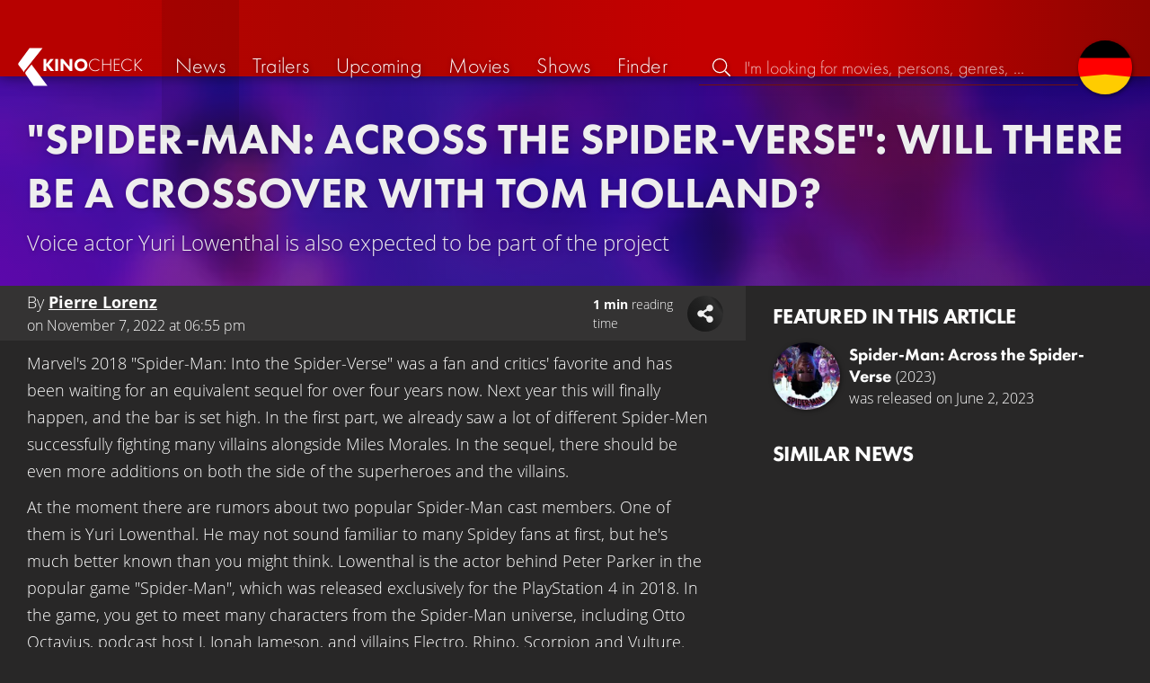

--- FILE ---
content_type: text/html; charset=UTF-8
request_url: https://kinocheck.com/news/ivit7q/spider-man-across-the-spider-verse-will-there-be-a-crossover-with-tom-holland
body_size: 6727
content:
<!DOCTYPE html>
<html lang="en">
<head>
<title>&quot;Spider-Man: Across the Spider-Verse&quot;: Will There Be a Crossover with Tom Holland? - Movie &amp; Show News | KinoCheck</title>
<meta charset="utf-8">
<meta name="Googlebot-News" content="index, follow" id="gbn">
<meta name="HandheldFriendly" content="true">
<meta name="MobileOptimized" content="true">
<meta name="apple-mobile-web-app-status-bar-style" content="#A81010">
<meta name="author" content="KinoCheck">
<meta name="date" content="2022-11-09T18:55:46+00:00" id="m_date">
<meta name="description" content="Marvel&#039;s 2018 &quot;Spider-Man: Into the Spider-Verse&quot; was a fan and critics&#039; favorite and has been waiting for an equivalent sequel for over four years ..." id="m_d">
<meta name="locale" content="en_US">
<meta name="mobile-web-app-capable" content="yes">
<meta name="robots" content="index,follow,max-snippet:-1, max-image-preview:large, max-video-preview:-1">
<meta name="theme-color" content="#A81010">
<meta name="twitter:card" content="summary_large_image" id="tw_c">
<meta name="twitter:description" id="tw_d">
<meta name="twitter:image" content="https://cdn.kinocheck.com/i/w=1200/yc4q11iwgj.jpg" id="tw_i">
<meta name="twitter:site" content="@KinoCheck">
<meta name="twitter:title" content="&quot;Spider-Man: Across the Spider-Verse&quot;: Will There Be a Crossover with Tom Holland? - Movie &amp; Show News" id="tw_t">
<meta name="viewport" content="height=device-height, width=device-width, initial-scale=1, minimum-scale=1.0, maximum-scale=5.0">
<meta property="article:author" content="KinoCheck">
<meta property="article:published_time" content="2022-11-09T18:55:46+00:00" id="a_pt">
<meta property="article:section" content="news" id="a_s">
<meta property="fb:app_id" content="1164815426866440">
<meta property="og:description" id="og_d">
<meta property="og:image" content="https://cdn.kinocheck.com/i/w=1200/yc4q11iwgj.jpg" id="og_i">
<meta property="og:locale" content="en_US">
<meta property="og:site_name" content="KinoCheck">
<meta property="og:title" content="&quot;Spider-Man: Across the Spider-Verse&quot;: Will There Be a Crossover with Tom Holland? - Movie &amp; Show News" id="og_t">
<meta property="og:type" content="article">
<meta property="og:url" content="https://kinocheck.com/news/ivit7q/spider-man-across-the-spider-verse-will-there-be-a-crossover-with-tom-holland" id="og_u">
<link rel="alternate" hreflang="de" href="https://kinocheck.de/news/ivit7q/spider-man-across-the-spider-verse-gibt-es-ein-crossover-mit-tom-holland" id="l_a_de">
<link rel="apple-touch-icon" sizes="192x192" href="/images/fav.png">
<link rel="canonical" href="https://kinocheck.com/news/ivit7q/spider-man-across-the-spider-verse-will-there-be-a-crossover-with-tom-holland" id="l_c">
<link rel="icon" type="image/png" sizes="192x192" href="/images/fav.png">
<link rel="image_src" href="https://cdn.kinocheck.com/i/w=480/yc4q11iwgj.jpg" id="l_image_src">
<style nonce="dNEToqxYyKYYtqVnIzgWV586/XY=">html{height:100%}body,html{margin:0;padding:0;background:#282727;color:#e6e6e6;font-family:'Open Sans',sans-serif;font-size:16px;font-weight:300;line-height:1.5;}#header{position:fixed;bottom:0;right:0;left:0;width:100%;height:60px;padding:0;background:#aa0019;background:linear-gradient(91deg,#b70100 10%,#ac0500 30%,#c40000 60%,#c40000 70%,#8f0400 100%)/*linear-gradient(72deg,#b70100 7%,#9c0a06 36%,#ab0702 74%,#b50803 100%)*/;box-shadow:0 0 15px 0 rgba(0,0,0,.5);backface-visibility:hidden;z-index:99}#header .wrapper-content{display:none}#footer{display:none}#content{display:none}#loading-indicator{display:none;position:fixed;top:0;right:0;bottom:0;left:0;width:100%;height:100%;background:rgba(0,0,0,.5);z-index:90;}#loading-indicator.active{display:block;}#loading-indicator.active-blocking{background:#282727;z-index:99;}#loading-indicator .icon{display:block;width:100px;height:100px;position:absolute;top:50%;left:50%;transform:translate(-50%,-50%) scaleX(-1)}#loading-indicator .icon svg{display:block;width:100%;height:100%;fill:#fff}#loading-indicator .icon:after,#loading-indicator .icon:before{content:'';display:block;position:absolute;top:0;right:0;bottom:0;left:0;width:100%;height:100%;border:7px solid;border-radius:50%;border-color:#b70100 transparent transparent transparent;box-sizing:border-box;animation:button-play-loading 1.2s cubic-bezier(.5,0,.5,1) infinite;z-index:2}#loading-indicator .icon:after{animation-delay:-.45s}#loading-indicator .icon:before{animation-delay:-.3s}@keyframes button-play-loading{0%{transform:rotate(0)}100%{transform:rotate(360deg)}}.fa-secondary{opacity:.75}@media only screen and (min-width:1200px){#header{top:0;bottom:auto;height:75px}}</style><link rel="preconnect" href="https://cdn.kinocheck.com"><link rel="dns-prefetch" href="https://cdn.kinocheck.com"><link rel="preload" href="https://cdn.kinocheck.com/css/min.css?v=0.8.273" as="style">
<link rel="prefetch" href="https://cdn.kinocheck.com/translations/en.json" as="fetch" crossorigin="anonymous">
<link rel="preload" href="https://cdn.kinocheck.com/js/min.js?v=0.8.273" as="script">
<link rel="preload" href="https://cdn.kinocheck.com/fonts/Futura-Web/Futura-Web-Light.woff2" as="font" type="font/woff2" crossorigin="anonymous">
<link rel="preload" href="https://cdn.kinocheck.com/fonts/Futura-Web/Futura-Web-Regular.woff2" as="font" type="font/woff2" crossorigin="anonymous">
<link rel="preload" href="https://cdn.kinocheck.com/fonts/Futura-Web/Futura-Web-Heavy.woff2" as="font" type="font/woff2" crossorigin="anonymous">
<link rel="preload" href="https://cdn.kinocheck.com/fonts/OpenSans/OpenSans-Light.woff2" as="font" type="font/woff2" crossorigin="anonymous">
<link rel="preload" href="https://cdn.kinocheck.com/fonts/OpenSans/OpenSans-Regular.woff2" as="font" type="font/woff2" crossorigin="anonymous">
<link rel="preload" href="https://cdn.kinocheck.com/fonts/OpenSans/OpenSans-Bold.woff2" as="font" type="font/woff2" crossorigin="anonymous">
<script type="application/ld+json">{"@context":"https://schema.org","@graph":[{"@type":"BreadcrumbList","itemListElement":[{"@type":"ListItem","position":1,"name":"News","item":"https://kinocheck.com/news"},{"@type":"ListItem","position":2,"name":"\"Spider-Man: Across the Spider-Verse\": Will There Be a Crossover with Tom Holland?","item":"https://kinocheck.com/news/ivit7q/spider-man-across-the-spider-verse-will-there-be-a-crossover-with-tom-holland"}]},{"@type":"NewsArticle","headline":"\"Spider-Man: Across the Spider-Verse\": Will There Be a Crossover with Tom Holland?","datePublished":"2022-11-09T18:55:46+00:00","mainEntityOfPage":{"@type":"WebPage","@id":"https://kinocheck.com/news/ivit7q/spider-man-across-the-spider-verse-will-there-be-a-crossover-with-tom-holland"},"publisher":{"@type":"Organization","name":"KinoCheck","url":"https://www.kinocheck.com","logo":{"@type":"ImageObject","url":"https://kinocheck.com/images/logo.svg","width":600,"height":60}},"author":[{"@type":"Person","name":"Pierre Lorenz"}],"image":"https://cdn.kinocheck.com/i/yc4q11iwgj.jpg"},{"@graph":[{"@type":"WebPage","@id":"https://kinocheck.com/trailer/ilrx/spider-man-across-the-spider-verse-john-wick-ballerina-star","url":"https://kinocheck.com/trailer/ilrx/spider-man-across-the-spider-verse-john-wick-ballerina-star","name":"Spider-Man: Across the Spider-Verse, John Wick: Ballerina, Star Wars: The Acolyte","description":"This time in the #KinoCheckNews \"Star Wars: The Acolyte\", \"Stranger Things\", \"Ballerina\", \"Spider-Man: Across the Spider-Verse\", \"Gears of War Film\", \"Indiana Jones Series\", \"Red One\" etc.","inLanguage":"en","mainEntity":{"@id":"https://kinocheck.com/trailer/ilrx/spider-man-across-the-spider-verse-john-wick-ballerina-star#video"}},{"@type":"VideoObject","@id":"https://kinocheck.com/trailer/ilrx/spider-man-across-the-spider-verse-john-wick-ballerina-star#video","url":"https://kinocheck.com/trailer/ilrx/spider-man-across-the-spider-verse-john-wick-ballerina-star","name":"Spider-Man: Across the Spider-Verse, John Wick: Ballerina, Star Wars: The Acolyte","description":"This time in the #KinoCheckNews \"Star Wars: The Acolyte\", \"Stranger Things\", \"Ballerina\", \"Spider-Man: Across the Spider-Verse\", \"Gears of War Film\", \"Indiana Jones Series\", \"Red One\" etc.","uploadDate":"2022-11-12T12:02:02+00:00","duration":"PT10M5S","embedUrl":"https://www.youtube.com/embed/WY8b85YQZSA","contentUrl":"https://www.youtube.com/watch?v=WY8b85YQZSA","inLanguage":"en","mainEntityOfPage":{"@type":"WebPage","@id":"https://kinocheck.com/trailer/ilrx/spider-man-across-the-spider-verse-john-wick-ballerina-star"},"thumbnailUrl":["https://i.ytimg.com/vi/WY8b85YQZSA/maxresdefault.jpg","https://cdn.kinocheck.com/i/2cic8ye974.jpg"],"publisher":{"@type":"Organization","name":"KinoCheck","url":"https://kinocheck.com","logo":{"@type":"ImageObject","url":"https://kinocheck.com/images/logo.svg","width":600,"height":60}},"genre":["News"],"potentialAction":{"@type":"WatchAction","target":{"@type":"EntryPoint","urlTemplate":"https://kinocheck.com/trailer/ilrx/spider-man-across-the-spider-verse-john-wick-ballerina-star"}},"interactionStatistic":{"@type":"InteractionCounter","interactionType":{"@type":"WatchAction"},"userInteractionCount":32603}}]}]}</script></head>
<body data-ident="article">
<div id="header" class="wrapper box-shadow-1"><div class="wrapper-content"><div id="menu-icon" class="icon-shadow"><svg><use xlink:href="/images/sprites.svg#bars"></use></svg></div><div id="logo-wrapper"><a id="logo" href="/"><svg><use xmlns:xlink="http://www.w3.org/1999/xlink" xlink:href="/images/sprites.svg#kc"></use></svg><div id="logo-title"><span>Kino</span>Check</div></a></div><ul id="nav" class="nav-list"><li class="item item-mobile item-sub item-first">                
                <a href="/imprint" title="Our imprint">Imprint</a>
                <a href="/privacy-policy" title="Learn more about how we handle your data">Privacy policy</a>
                <a id="language-switcher-menu" title="Deutsche Version">Deutsche Version</a>
            </li><li class="item"><a href="/news" title="Current news around cinema and tv" data-mtm-push="[&quot;trackEvent&quot;,&quot;Navigation&quot;,&quot;Click&quot;,&quot;News&quot;]"><span class="text">News</span><span class="icon"><svg><use xlink:href="/images/sprites.svg#newspaper"></use></svg></span></a></li><li class="item"><a href="/trailers" title="The latest and best trailer" data-mtm-push="[&quot;trackEvent&quot;,&quot;Navigation&quot;,&quot;Click&quot;,&quot;Trailers&quot;]"><span class="text">Trailers</span><span class="icon"><svg><use xlink:href="/images/sprites.svg#play-circle"></use></svg></span></a></li><li class="item"><a href="/upcoming-movies" title="Current cinema releases" data-mtm-push="[&quot;trackEvent&quot;,&quot;Navigation&quot;,&quot;Click&quot;,&quot;Upcoming&quot;]"><span class="text">Upcoming</span><span class="icon"><svg><use xlink:href="/images/sprites.svg#ticket-alt"></use></svg></span></a></li><li class="item"><a href="/movies" title="Our movie Database" data-mtm-push="[&quot;trackEvent&quot;,&quot;Navigation&quot;,&quot;Click&quot;,&quot;Movies&quot;]"><span class="text">Movies</span><span class="icon"><svg><use xlink:href="/images/sprites.svg#camera-movie"></use></svg></span></a></li><li class="item"><a href="/shows" title="Our tv show Database" data-mtm-push="[&quot;trackEvent&quot;,&quot;Navigation&quot;,&quot;Click&quot;,&quot;Shows&quot;]"><span class="text">Shows</span><span class="icon"><svg><use xlink:href="/images/sprites.svg#tv-retro"></use></svg></span></a></li><li class="item"><a href="/finder" title="We will find your next streaming highlight for you on Amazon Prime Video, Disney+, Apple TV or Netflix!" data-mtm-push="[&quot;trackEvent&quot;,&quot;Navigation&quot;,&quot;Click&quot;,&quot;Finder&quot;]"><span class="text">Finder</span><span class="icon"><svg><use xlink:href="/images/sprites.svg#what-to-watch"></use></svg></span></a></li></ul><div id="search" title="Browse our trailers and movie database"><div id="search-icon" class="icon icon-shadow active"><svg><use xlink:href="/images/sprites.svg#search"></use></svg></div><div id="search-icon-cancel" class="icon icon-shadow"><svg><use xlink:href="/images/sprites.svg#times"></use></svg></div><label id="search-label"><span>Search</span><input id="search-input" type="text" placeholder="I'm looking for movies, persons, genres, ..." maxlength="64" autocomplete="off"></label></div><a id="language-switcher-icon" class="icon icon-shadow" title="Deutsche Version"><svg><use xlink:href="/images/sprites.svg#flag-de"></use></svg></a><a href="/app" class="app-top-menu" title="KinoCheck App">App</a></div></div>
<section id="content" class="content-news">
<header class="wrapper wrapper-content article-header"><h1>"Spider-Man: Across the Spider-Verse": Will There Be a Crossover with Tom Holland?</h1><p>Voice actor Yuri Lowenthal is also expected to be part of the project</p></header><div class="wrapper wrapper-content wrapper-news"><main class="article"><header class="article-details" data-nosnippet><span class="details">By <span class="authorName"><strong translate="no"><a href="/author/pierre-lorenz" title="To the Authors profile">Pierre Lorenz</a></strong></span><span> on <time datetime="2022-11-09T18:55:46+00:00">November 7, 2022 at 06:55 pm</time></span></span><span class="readtime smaller-80" translate="no"><strong>1 min</strong> reading time</span></header><p>Marvel's 2018 "Spider-Man: Into the Spider-Verse" was a fan and critics' favorite and has been waiting for an equivalent sequel for over four years now. Next year this will finally happen, and the bar is set high. In the first part, we already saw a lot of different Spider-Men successfully fighting many villains alongside Miles Morales. In the sequel, there should be even more additions on both the side of the superheroes and the villains. </p><p>At the moment there are rumors about two popular Spider-Man cast members. One of them is Yuri Lowenthal. He may not sound familiar to many Spidey fans at first, but he's much better known than you might think. Lowenthal is the actor behind Peter Parker in the popular game "Spider-Man", which was released exclusively for the PlayStation 4 in 2018. In the game, you get to meet many characters from the Spider-Man universe, including Otto Octavius, podcast host J. Jonah Jameson, and villains Electro, Rhino, Scorpion and Vulture. Since the game has nothing to do with the MCU, the respective characters also have no connection to their movie counterparts and thus have a life of their own. The hero made his first appearance outside of the games in "Spider-Geddon", also released in 2018, which was published as a comic book limited series and featured all kinds of Spider-Men and Spider-Women. </p><p>As The Cosmic Circus reports, none other than Tom Holland will be the second newcomer. In the past, there has been much speculation about an appearance by Spider-Man actors Tom Holland, Tobey Maguire and Andrew Garfield. If the article is to be trusted, at least one of the three will make it into the sequel. Rumors regarding Maguire and Garfield are persistent, and Holland's involvement further reinforces them. However, there is no concrete evidence yet. Moreover, the signing of Daniel Kaluuya as Spider-Punk has been revealed. At Marvel, the character has not yet had a long tradition, as he first appeared in the comics in 2015. While it has been known for a while that Spider-Punk will be a part of the Spider-Men, we didn't know that the "Nope" actor would be dubbing the character.</p><p>"Spider-Man: Across the Spider-Verse" will hit theaters on June 2, 2023, and we hope to soon see a first trailer that may reveal more. </p><div class="video-player-wrapper"><div class="video-container"><div class="video-player box-shadow-1" data-youtubeId="WY8b85YQZSA" data-youtube-id="WY8b85YQZSA" data-youtube-timestamp="180"><div class="video-player-thumbnail video-thumbnail image-wrapper"><picture><source type="image/jpeg" srcset="https://cdn.kinocheck.com/i/w=360/11i0qns7j5.jpg" /><img src="https://cdn.kinocheck.com/i/w=360/11i0qns7j5.jpg" alt="Image of Spider-Man: Across the Spider-Verse, John Wick: Ballerina, Star Wars: The Acolyte" /></picture><div class="video-player-icon icon icon-logo button-play icon-shadow"><svg><use xmlns:xlink="http://www.w3.org/1999/xlink" xlink:href="/images/sprites.svg#kc-play"></use></svg></div></div><div class="iframe"></div><noscript class="video-noscript"><div>Please enable JavaScript for the domains<br /><strong>kinocheck.com</strong> resp. <strong>*.kinocheck.com</strong><br />to watch our videos.</div></noscript></div></div></div></main><aside class="content-article-aside" data-nosnippet><section class="section"><header class="header"><h2>Featured in this article</h2></header><div class="list-movies-small"><a class="list-movies-small-item" href="/movie/lu4/spider-man-across-the-spider-verse" title="Videos, Infos und Nachrichten zu Spider-Man: Across the Spider-Verse"><div class="thumbnail-poster"><div class="link image-wrapper color-fallback-black" data-image="9c29ufc52i" data-image-alt="Poster of Spider-Man: Across the Spider-Verse"></div></div><div class="content"><div class="title" translate="no"><span class="name">Spider-Man: Across the Spider-Verse</span><span class="year">(2023)</span></div><span>was released on June 2, 2023</span></div></a></div></section><section class="section" id="list_news_recommendations"><header class="header"><h2>Similar news</h2></header><ul class="list-news list-news-vertical"></ul></section></aside></div>
</section>
<div id="toasts" class="wrapper"></div><div id="loading-indicator" class="active active-blockingno-script"><div class="icon"><svg><use xmlns:xlink="http://www.w3.org/1999/xlink" xlink:href="/images/sprites.svg#kc-play"></use></svg></div></div><script nonce="W41AsJ2T/GcwcaCy8AqtNrrEtRA=">let loadingIndicator=document.getElementById('loading-indicator'); loadingIndicator.classList.remove('no-script'); /*window.setTimeout(() => loadingIndicator.classList.add('active','active-blocking'), 100);*/</script><footer id="footer"><div class="wrapper"><div class="wrapper-content footer-nav"><section class="footer-nav-list"><svg><use xlink:href="/images/sprites.svg#ticket"></use></svg><span class="top-element">Coming soon</span><ul><li><a href="/movie/jqm/dracula-2025">Dracula</a></li><li><a href="/movie/dbp/mercy-2026">Mercy</a></li><li><a href="/movie/rvy/cold-storage-2026">Cold Storage</a></li><li><a href="/movie/9uh/return-to-silent-hill-2026">Return to Silent Hill</a></li><li><a href="/movie/db8/send-help-2026">Send Help</a></li><li><a href="/movie/eqs/wuthering-heights-2026">Wuthering Heights</a></li></ul></section><section class="footer-nav-list"><svg><use xlink:href="/images/sprites.svg#play-circle"></use></svg><span class="top-element">Top trailers</span><ul><li><a href="/trailer/ot48/masters-of-the-universe-official-trailer-2026-he-man" title="MASTERS OF THE UNIVERSE Official Trailer (2026) He-Man">Masters of the Universe</a></li><li><a href="/trailer/1x6n/crossing-the-ladder-during-earthquakes-scene-greenland-2-mig" title="Crossing The Ladder During Earthquakes Scene - GREENLAND 2: MIGRATION">Greenland 2: Migration</a></li><li><a href="/trailer/vvey/the-death-of-robin-hood-official-trailer-2026-hugh-jackman" title="THE DEATH OF ROBIN HOOD Official Trailer (2026) Hugh Jackman">The Death of Robin Hood</a></li><li><a href="/trailer/ugm1/send-help-official-new-trailer-2026-rachel-mcadams-dylan-obr" title="SEND HELP Official New Trailer (2026) Rachel McAdams, Dylan O&#039;Brien">Send Help</a></li><li><a href="/trailer/fosr/the-wrecking-crew-official-trailer-2026-jason-momoa-dave-bau" title="THE WRECKING CREW Official Trailer (2026) Jason Momoa, Dave Bautista">The Wrecking Crew</a></li><li><a href="/trailer/5zin/melania-trailer-2026" title="MELANIA Trailer (2026)">Melania</a></li></ul></section><section class="footer-nav-list"><svg><use xlink:href="/images/sprites.svg#film"></use></svg><span class="top-element">The best movies</span><ul><li><a href="/movie/zxx/avatar-3-fire-and-ash-2025">Avatar 3: Fire and Ash</a></li><li><a href="/movie/avo/avengers-5-doomsday-2026">Avengers 5: Doomsday</a></li><li><a href="/movie/wtz/zootopia-2-2025">Zootopia 2</a></li><li><a href="/movie/ahv/predator-badlands-2025">Predator: Badlands</a></li><li><a href="/movie/a8r/the-super-mario-galaxy-movie-2026">The Super Mario Galaxy Movie</a></li><li><a href="/movie/mnf/five-nights-at-freddys-2-2025">Five Nights at Freddy’s 2</a></li></ul></section><section class="footer-nav-list"><svg><use xlink:href="/images/sprites.svg#envelope"></use></svg><span class="top-element">Contact and more</span><ul><li><a href="/contact" title="Contact us through our e-mail, social media pages or the contact form">Contact &amp; FAQ</a></li><li><a href="/App" title="KinoCheck App">KinoCheck App</a></li><li><a href="/sales" title="Targeted ads campaigns enhanced with KinoCheck: We don&#039;t have to guess who likes what - we know it!">Ads Campaigns</a></li><li><a href="/jobs" title="We are always looking for new talents to extend our team!">Job offers</a></li><li><a href="https://api.kinocheck.com" target="_blank" title="Include our videos in your own project">Video API</a></li><li><a id="language-switcher" title="Deutsche Version">Deutsche Version</a></li></ul></section></div></div><div class="footer-note"><div class="wrapper"><span class="legal"><a href="/">KinoCheck</a> ™ by <a href="https://www.somemarketing.de" target="_blank">some.marketing GmbH</a>. All rights reserved.</span> <span class="report"><span id="error-report" class="anchor">Report an error</span> - <a href="/imprint" title="Our imprint">Imprint</a> - <a href="/privacy-policy" title="Learn more about how we handle your data">Privacy policy</a></span></div></div></footer>

<script type="application/json" id="page_settings">{"cdn":"cdn.kinocheck.com","cdn_img":"cdn.kinocheck.com","language":"en","languages":[{"text":"Deutsch","value":"de"},{"text":"English","value":"en"}],"genres":[{"value":"adventure","content":"Adventure"},{"value":"drama","content":"Drama"},{"value":"horror","content":"Horror"},{"value":"comedy","content":"Comedy"},{"value":"animation","content":"Animation"},{"value":"family","content":"Family"},{"value":"scifi","content":"Science Fiction"},{"value":"action","content":"Action"},{"value":"thriller","content":"Thriller"},{"value":"mystery","content":"Mystery"},{"value":"crime","content":"Crime"},{"value":"fantasy","content":"Fantasy"},{"value":"lovestory","content":"Romance"},{"value":"western","content":"Western"},{"value":"music","content":"Music"},{"value":"war","content":"War"},{"value":"superhero","content":"Superhero"}],"order_by":[{"value":"popularity","content":"Popularity"},{"value":"release","content":"Release"},{"value":"release-asc","content":"Release (asc.)"},{"value":"name","content":"Name"},{"value":"name-desc","content":"Name (desc.)"}],"cache_version":"0.8.273"}</script>
<script type="application/json" id="content_data">{"page_ident":"article","content_class":"content-news","translations":[{"language":"de","url":"https:\/\/kinocheck.de\/news\/ivit7q\/spider-man-across-the-spider-verse-gibt-es-ein-crossover-mit-tom-holland","title":"\"Spider-Man: Across the Spider-Verse\": Gibt es ein Crossover mit Tom Holland?"},{"language":"en","url":"https:\/\/kinocheck.com\/news\/ivit7q\/spider-man-across-the-spider-verse-will-there-be-a-crossover-with-tom-holland","title":"\"Spider-Man: Across the Spider-Verse\": Will There Be a Crossover with Tom Holland?"}],"color":"lilaoverload","backdrop":"yc4q11iwgj","article":{"type":"news","article_id":"ivit7q"},"share":{"title":"\"Spider-Man: Across the Spider-Verse\": Will There Be a Crossover with Tom Holland?"},"playlists":null,"video":{"video_id":"ilrx","youtube_id":"WY8b85YQZSA","title":"Spider-Man: Across the Spider-Verse, John Wick: Ballerina, Star Wars: The Acolyte","stats":{"views":32603,"likes":593,"dislikes":29,"shares":49}},"youtube_timestamp":"180","canonical":"https:\/\/kinocheck.com\/news\/ivit7q\/spider-man-across-the-spider-verse-will-there-be-a-crossover-with-tom-holland","request_time":null,"request_hash":null,"ratings":{"ios":{"rating":4.4,"review_count":22},"android":{"rating":4.5,"review_count":117},"app":{"rating":4.7,"review_count":662}}}</script>
<link rel="stylesheet" href="https://cdn.kinocheck.com/css/min.css?v=0.8.273">
<script src="https://cdn.kinocheck.com/js/min.js?v=0.8.273" nonce="W41AsJ2T/GcwcaCy8AqtNrrEtRA="></script>
</body>
</html>